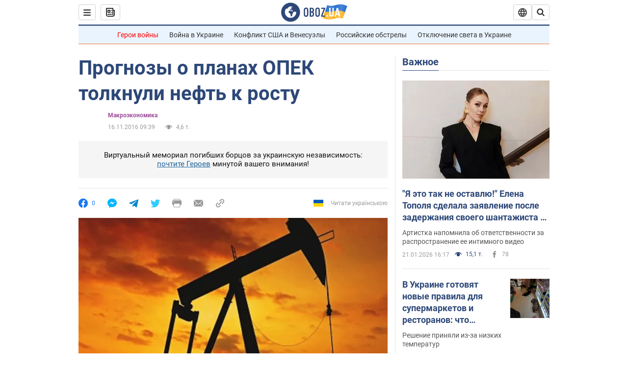

--- FILE ---
content_type: application/x-javascript; charset=utf-8
request_url: https://servicer.idealmedia.io/1418748/1?nocmp=1&sessionId=69712dbd-037a1&sessionPage=1&sessionNumberWeek=1&sessionNumber=1&scale_metric_1=64.00&scale_metric_2=256.00&scale_metric_3=100.00&cbuster=1769024957275281935776&pvid=bb816b74-863e-4c2a-8e0d-a214148346a3&implVersion=11&lct=1763555100&mp4=1&ap=1&consentStrLen=0&wlid=fc561712-8a6b-4ec7-ab64-c82efc42c763&uniqId=141df&niet=4g&nisd=false&evt=%5B%7B%22event%22%3A1%2C%22methods%22%3A%5B1%2C2%5D%7D%2C%7B%22event%22%3A2%2C%22methods%22%3A%5B1%2C2%5D%7D%5D&pv=5&jsv=es6&dpr=1&hashCommit=cbd500eb&apt=2016-11-16T09%3A39%3A00&tfre=3882&w=0&h=1&tl=150&tlp=1&sz=0x1&szp=1&szl=1&cxurl=https%3A%2F%2Ffinance.obozrevatel.com%2Fanalytics-and-forecasts%2F81904-prognozyi-o-planah-opek-tolknuli-neft-k-rostu.htm&ref=&lu=https%3A%2F%2Ffinance.obozrevatel.com%2Fanalytics-and-forecasts%2F81904-prognozyi-o-planah-opek-tolknuli-neft-k-rostu.htm
body_size: 908
content:
var _mgq=_mgq||[];
_mgq.push(["IdealmediaLoadGoods1418748_141df",[
["champion.com.ua","11963754","1","Сабо назвав майбутню зірку київського Динамо","Екстренер Динамо та збірної України Йожеф Сабо вважає, що нападник \"біло-синіх\" Матвій Пономаренко зможе закріпитися в основному складі команди та має гарне майбутнє","0","","","","-U5PVdwpK6A-gUFTsyTpzWJbawakgXfWpUokyqRLNWFKLdfngGlto9qxGjRgYmxhJP9NESf5a0MfIieRFDqB_Kldt0JdlZKDYLbkLtP-Q-VOcgFSk1W8GZ8L1VytnFqP",{"i":"https://s-img.idealmedia.io/n/11963754/45x45/423x0x1075x1075/aHR0cDovL2ltZ2hvc3RzLmNvbS90LzY4NzA0MS80OGQ1ODNmOWFmY2EyMGFlOThmM2FmYTM1MDA2ODIyYy5qcGVn.webp?v=1769024957-pKRWRMx9xFEMRGUQNBxyGEvwbX2c6tLrgU0PyUOLJXI","l":"https://clck.idealmedia.io/pnews/11963754/i/1298901/pp/1/1?h=-U5PVdwpK6A-gUFTsyTpzWJbawakgXfWpUokyqRLNWFKLdfngGlto9qxGjRgYmxhJP9NESf5a0MfIieRFDqB_Kldt0JdlZKDYLbkLtP-Q-VOcgFSk1W8GZ8L1VytnFqP&utm_campaign=obozrevatel.com&utm_source=obozrevatel.com&utm_medium=referral&rid=45507eb0-f702-11f0-aecc-d404e6f98490&tt=Direct&att=3&afrd=296&iv=11&ct=1&gdprApplies=0&muid=q0lh5yW-ecNb&st=-300&mp4=1&h2=RGCnD2pppFaSHdacZpvmnsy2GX6xlGXVu7txikoXAu9kApNTXTADCUxIDol3FKO5zpSwCTRwppme7hac-lJkcw**","adc":[],"sdl":0,"dl":"","category":"Спорт","dbbr":0,"bbrt":0,"type":"e","media-type":"static","clicktrackers":[],"cta":"Читати далі","cdt":"","tri":"455090a9-f702-11f0-aecc-d404e6f98490","crid":"11963754"}],],
{"awc":{},"dt":"desktop","ts":"","tt":"Direct","isBot":1,"h2":"RGCnD2pppFaSHdacZpvmnsy2GX6xlGXVu7txikoXAu9kApNTXTADCUxIDol3FKO5zpSwCTRwppme7hac-lJkcw**","ats":0,"rid":"45507eb0-f702-11f0-aecc-d404e6f98490","pvid":"bb816b74-863e-4c2a-8e0d-a214148346a3","iv":11,"brid":32,"muidn":"q0lh5yW-ecNb","dnt":2,"cv":2,"afrd":296,"consent":true,"adv_src_id":39175}]);
_mgqp();
